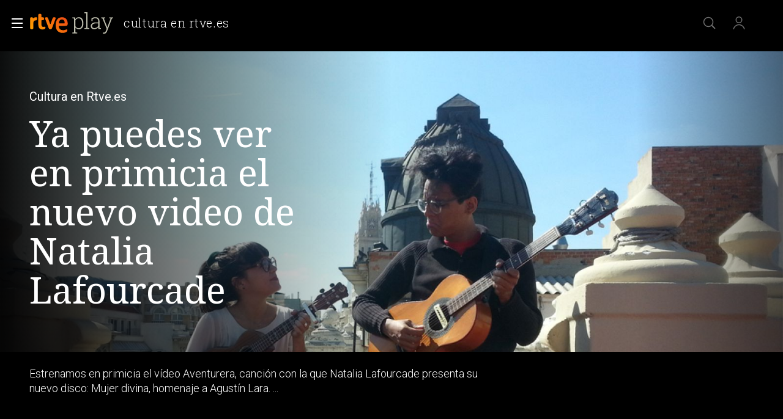

--- FILE ---
content_type: application/javascript; charset=UTF-8
request_url: https://dev.visualwebsiteoptimizer.com/j.php?a=864486&u=https%3A%2F%2Fwww.rtve.es%2Fplay%2Fvideos%2Fcultura-en-rtvees%2Fnatalia-lafourcade-aventurera%2F1941330%2F&vn=2.1&x=true
body_size: 12283
content:
(function(){function _vwo_err(e){function gE(e,a){return"https://dev.visualwebsiteoptimizer.com/ee.gif?a=864486&s=j.php&_cu="+encodeURIComponent(window.location.href)+"&e="+encodeURIComponent(e&&e.message&&e.message.substring(0,1e3)+"&vn=")+(e&&e.code?"&code="+e.code:"")+(e&&e.type?"&type="+e.type:"")+(e&&e.status?"&status="+e.status:"")+(a||"")}var vwo_e=gE(e);try{typeof navigator.sendBeacon==="function"?navigator.sendBeacon(vwo_e):(new Image).src=vwo_e}catch(err){}}try{var extE=0,prevMode=false;window._VWO_Jphp_StartTime = (window.performance && typeof window.performance.now === 'function' ? window.performance.now() : new Date().getTime());;;(function(){window._VWO=window._VWO||{};var aC=window._vwo_code;if(typeof aC==='undefined'){window._vwo_mt='dupCode';return;}if(window._VWO.sCL){window._vwo_mt='dupCode';window._VWO.sCDD=true;try{if(aC){clearTimeout(window._vwo_settings_timer);var h=document.querySelectorAll('#_vis_opt_path_hides');var x=h[h.length>1?1:0];x&&x.remove();}}catch(e){}return;}window._VWO.sCL=true;;window._vwo_mt="live";var localPreviewObject={};var previewKey="_vis_preview_"+864486;var wL=window.location;;try{localPreviewObject[previewKey]=window.localStorage.getItem(previewKey);JSON.parse(localPreviewObject[previewKey])}catch(e){localPreviewObject[previewKey]=""}try{window._vwo_tm="";var getMode=function(e){var n;if(window.name.indexOf(e)>-1){n=window.name}else{n=wL.search.match("_vwo_m=([^&]*)");n=n&&atob(decodeURIComponent(n[1]))}return n&&JSON.parse(n)};var ccMode=getMode("_vwo_cc");if(window.name.indexOf("_vis_heatmap")>-1||window.name.indexOf("_vis_editor")>-1||ccMode||window.name.indexOf("_vis_preview")>-1){try{if(ccMode){window._vwo_mt=decodeURIComponent(wL.search.match("_vwo_m=([^&]*)")[1])}else if(window.name&&JSON.parse(window.name)){window._vwo_mt=window.name}}catch(e){if(window._vwo_tm)window._vwo_mt=window._vwo_tm}}else if(window._vwo_tm.length){window._vwo_mt=window._vwo_tm}else if(location.href.indexOf("_vis_opt_preview_combination")!==-1&&location.href.indexOf("_vis_test_id")!==-1){window._vwo_mt="sharedPreview"}else if(localPreviewObject[previewKey]){window._vwo_mt=JSON.stringify(localPreviewObject)}if(window._vwo_mt!=="live"){;if(typeof extE!=="undefined"){extE=1}if(!getMode("_vwo_cc")){(function(){var cParam='';try{if(window.VWO&&window.VWO.appliedCampaigns){var campaigns=window.VWO.appliedCampaigns;for(var cId in campaigns){if(campaigns.hasOwnProperty(cId)){var v=campaigns[cId].v;if(cId&&v){cParam='&c='+cId+'-'+v+'-1';break;}}}}}catch(e){}var prevMode=false;_vwo_code.load('https://dev.visualwebsiteoptimizer.com/j.php?mode='+encodeURIComponent(window._vwo_mt)+'&a=864486&f=1&u='+encodeURIComponent(window._vis_opt_url||document.URL)+'&eventArch=true'+'&x=true'+cParam,{sL:window._vwo_code.sL});if(window._vwo_code.sL){prevMode=true;}})();}else{(function(){window._vwo_code&&window._vwo_code.finish();_vwo_ccc={u:"/j.php?a=864486&u=https%3A%2F%2Fwww.rtve.es%2Fplay%2Fvideos%2Fcultura-en-rtvees%2Fnatalia-lafourcade-aventurera%2F1941330%2F&vn=2.1&x=true"};var s=document.createElement("script");s.src="https://app.vwo.com/visitor-behavior-analysis/dist/codechecker/cc.min.js?r="+Math.random();document.head.appendChild(s)})()}}}catch(e){var vwo_e=new Image;vwo_e.src="https://dev.visualwebsiteoptimizer.com/ee.gif?s=mode_det&e="+encodeURIComponent(e&&e.stack&&e.stack.substring(0,1e3)+"&vn=");aC&&window._vwo_code.finish()}})();
;;window._vwo_cookieDomain="rtve.es";;;;_vwo_surveyAssetsBaseUrl="https://cdn.visualwebsiteoptimizer.com/";;if(prevMode){return}if(window._vwo_mt === "live"){window.VWO=window.VWO||[];window._vwo_acc_id=864486;window.VWO._=window.VWO._||{};;;window.VWO.visUuid="DF10D62CC47E9EC9C8693D80D7CCC1BEE|8e44ba85ef27724fabf5373d018473eb";
;_vwo_code.sT=_vwo_code.finished();(function(c,a,e,d,b,z,g,sT){if(window.VWO._&&window.VWO._.isBot)return;const cookiePrefix=window._vwoCc&&window._vwoCc.cookiePrefix||"";const useLocalStorage=sT==="ls";const cookieName=cookiePrefix+"_vwo_uuid_v2";const escapedCookieName=cookieName.replace(/([.*+?^${}()|[\]\\])/g,"\\$1");const cookieDomain=g;function getValue(){if(useLocalStorage){return localStorage.getItem(cookieName)}else{const regex=new RegExp("(^|;\\s*)"+escapedCookieName+"=([^;]*)");const match=e.cookie.match(regex);return match?decodeURIComponent(match[2]):null}}function setValue(value,days){if(useLocalStorage){localStorage.setItem(cookieName,value)}else{e.cookie=cookieName+"="+value+"; expires="+new Date(864e5*days+ +new Date).toGMTString()+"; domain="+cookieDomain+"; path=/"}}let existingValue=null;if(sT){const cookieRegex=new RegExp("(^|;\\s*)"+escapedCookieName+"=([^;]*)");const cookieMatch=e.cookie.match(cookieRegex);const cookieValue=cookieMatch?decodeURIComponent(cookieMatch[2]):null;const lsValue=localStorage.getItem(cookieName);if(useLocalStorage){if(lsValue){existingValue=lsValue;if(cookieValue){e.cookie=cookieName+"=; expires=Thu, 01 Jan 1970 00:00:01 GMT; domain="+cookieDomain+"; path=/"}}else if(cookieValue){localStorage.setItem(cookieName,cookieValue);e.cookie=cookieName+"=; expires=Thu, 01 Jan 1970 00:00:01 GMT; domain="+cookieDomain+"; path=/";existingValue=cookieValue}}else{if(cookieValue){existingValue=cookieValue;if(lsValue){localStorage.removeItem(cookieName)}}else if(lsValue){e.cookie=cookieName+"="+lsValue+"; expires="+new Date(864e5*366+ +new Date).toGMTString()+"; domain="+cookieDomain+"; path=/";localStorage.removeItem(cookieName);existingValue=lsValue}}a=existingValue||a}else{const regex=new RegExp("(^|;\\s*)"+escapedCookieName+"=([^;]*)");const match=e.cookie.match(regex);a=match?decodeURIComponent(match[2]):a}-1==e.cookie.indexOf("_vis_opt_out")&&-1==d.location.href.indexOf("vwo_opt_out=1")&&(window.VWO.visUuid=a),a=a.split("|"),b=new Image,g=window._vis_opt_domain||c||d.location.hostname.replace(/^www\./,""),b.src="https://dev.visualwebsiteoptimizer.com/eu01/v.gif?cd="+(window._vis_opt_cookieDays||0)+"&a=864486&d="+encodeURIComponent(d.location.hostname.replace(/^www\./,"") || c)+"&u="+a[0]+"&h="+a[1]+"&t="+z,d.vwo_iehack_queue=[b],setValue(a.join("|"),366)})("rtve.es",window.VWO.visUuid,document,window,0,_vwo_code.sT,"rtve.es","false"||null);
;clearTimeout(window._vwo_settings_timer);window._vwo_settings_timer=null;;;;;var vwoCode=window._vwo_code;if(vwoCode.filterConfig&&vwoCode.filterConfig.filterTime==="balanced"){vwoCode.removeLoaderAndOverlay()}var vwo_CIF=false;var UAP=false;;;var _vwo_style=document.getElementById('_vis_opt_path_hides'),_vwo_css=(vwoCode.hide_element_style?vwoCode.hide_element_style():'{opacity:0 !important;filter:alpha(opacity=0) !important;background:none !important;transition:none !important;}')+':root {--vwo-el-opacity:0 !important;--vwo-el-filter:alpha(opacity=0) !important;--vwo-el-bg:none !important;--vwo-el-ts:none !important;}',_vwo_text=window._vwo_code.sL ? '' : "" + _vwo_css;if (_vwo_style) { var e = _vwo_style.classList.contains("_vis_hide_layer") && _vwo_style; if (UAP && !UAP() && vwo_CIF && !vwo_CIF()) { e ? e.parentNode.removeChild(e) : _vwo_style.parentNode.removeChild(_vwo_style) } else { if (e) { var t = _vwo_style = document.createElement("style"), o = document.getElementsByTagName("head")[0], s = document.querySelector("#vwoCode"); t.setAttribute("id", "_vis_opt_path_hides"), s && t.setAttribute("nonce", s.nonce), t.setAttribute("type", "text/css"), o.appendChild(t) } if (_vwo_style.styleSheet) _vwo_style.styleSheet.cssText = _vwo_text; else { var l = document.createTextNode(_vwo_text); _vwo_style.appendChild(l) } e ? e.parentNode.removeChild(e) : _vwo_style.removeChild(_vwo_style.childNodes[0])}};window.VWO.ssMeta = { enabled: 0, noSS: 0 };;;VWO._=VWO._||{};window._vwo_clicks=false;VWO._.allSettings=(function(){return{dataStore:{campaigns:{61:{"exclude_url":"","id":61,"name":"Click en Registro Report","sections":{"1":{"triggers":[],"path":"","variations":[]}},"pc_traffic":100,"urlRegex":".*","type":"INSIGHTS_METRIC","globalCode":[],"manual":false,"comb_n":[],"version":2,"ep":1751572204000,"clickmap":0,"stag":0,"metrics":[{"id":1,"type":"m","metricId":1591970}],"ibe":1,"mt":{"1":"15815132"},"triggers":[15815129],"cEV":1,"multiple_domains":0,"goals":{"1":{"identifier":"vwo_dom_click","url":".boton, #gigya-login-form > div:nth-child(2) > div:nth-child(2) > div:nth-child(11) > input:nth-child(1)","type":"CUSTOM_GOAL","mca":false}},"combs":[],"status":"RUNNING","ss":null,"segment_code":"true"}, 25:{"exclude_url":"","forms":["form[id='gigya-register-form']"],"name":"Crear nueva cuenta","segment_code":"true","pc_traffic":100,"urlRegex":"^https\\:\\\/\\\/rtve\\.es.*$","type":"ANALYZE_FORM","globalCode":[],"manual":false,"comb_n":{"1":"website"},"version":2,"ep":1727857940000,"clickmap":0,"stag":0,"metrics":[],"ibe":1,"mt":[],"triggers":[8541074],"id":25,"multiple_domains":0,"goals":{"1":{"excludeUrl":"","urlRegex":"^.*$","type":"ENGAGEMENT","mca":false,"pUrl":"^.*$"}},"combs":{"1":1},"sections":{"1":{"triggers":[],"path":"","variations":{"1":[]}}},"status":"RUNNING","ss":null}, 33:{"exclude_url":"","id":33,"name":"Click verificar código","sections":{"1":{"triggers":[],"path":"","variations":[]}},"pc_traffic":100,"urlRegex":"^https\\:\\\/\\\/rtve\\.es.*$","type":"TRACK","globalCode":[],"manual":false,"comb_n":{"1":"Website"},"version":1,"ep":1729067453000,"clickmap":0,"metrics":[{"id":12,"type":"g","metricId":0}],"ibe":1,"stag":0,"mt":{"12":"8834562"},"triggers":[8834559],"multiple_domains":0,"goals":{"12":{"url":"#gigya-otp-update-form > div:nth-child(3) > div.gigya-composite-control.gigya-composite-control-submit > input","type":"CLICK_ELEMENT","mca":false,"pExcludeUrl":"","pUrl":"^https\\:\\\/\\\/rtve\\.es.*$"}},"combs":{"1":1},"status":"RUNNING","ss":null,"segment_code":"true"}, 26:{"exclude_url":"","id":26,"name":"Inicio sesión","sections":{"1":{"triggers":[],"path":"","variations":[]}},"pc_traffic":100,"urlRegex":"^https\\:\\\/\\\/rtve\\.es.*$","type":"TRACK","globalCode":[],"manual":false,"comb_n":{"1":"Website"},"version":1,"ep":1729066547000,"clickmap":0,"metrics":[{"id":6,"type":"g","metricId":0}],"ibe":1,"stag":0,"mt":{"6":"8834235"},"triggers":[8834232],"multiple_domains":0,"goals":{"6":{"url":"#gigya-login-form > div.gigya-layout-row.with-divider > div.gigya-layout-cell.responsive.with-site-login > div.gigya-composite-control.gigya-composite-control-submit > input","type":"CLICK_ELEMENT","mca":false,"pExcludeUrl":"","pUrl":"^https\\:\\\/\\\/rtve\\.es.*$"}},"combs":{"1":1},"status":"RUNNING","ss":null,"segment_code":"true"}, 27:{"exclude_url":"","id":27,"name":"Crear cuenta","sections":{"1":{"triggers":[],"path":"","variations":[]}},"pc_traffic":100,"urlRegex":"^https\\:\\\/\\\/rtve\\.es.*$","type":"TRACK","globalCode":[],"manual":false,"stag":0,"comb_n":{"1":"Website"},"version":1,"ep":1729066630000,"clickmap":0,"mt":{"7":"17693118"},"metrics":[{"id":7,"type":"g","metricId":0}],"ibe":1,"funnel":[{"exclude_url":"","id":32,"name":"crear cuenta facebook","sections":{"1":{"path":"","variations":[]}},"pc_traffic":100,"urlRegex":".*","type":"FUNNEL","globalCode":[],"manual":false,"comb_n":{"1":"Website"},"version":1,"ep":1729067300000,"clickmap":0,"v":2,"ibe":1,"triggers":["8834487"],"goals":[{"type":"CLICK_ELEMENT","id":7},{"type":"CLICK_ELEMENT","id":8},{"type":"CLICK_ELEMENT","id":9}],"multiple_domains":0,"status":"RUNNING","combs":{"1":1},"isSpaRevertFeatureEnabled":true,"ss":null,"segment_code":"true"}],"triggers":[8834313],"cEV":1,"multiple_domains":0,"goals":{"7":{"url":"#gigya-login-form > div.gigya-layout-row.with-divider > div.gigya-layout-cell.responsive.with-site-login > a","type":"CLICK_ELEMENT","mca":false,"pExcludeUrl":"","pUrl":"^https\\:\\\/\\\/rtve\\.es.*$"}},"combs":{"1":1},"status":"RUNNING","ss":null,"segment_code":"true"}, 28:{"exclude_url":"","id":28,"name":"Click crear cuenta red social","sections":{"1":{"triggers":[],"path":"","variations":[]}},"pc_traffic":100,"urlRegex":"^https\\:\\\/\\\/rtve\\.es.*$","type":"TRACK","globalCode":[],"manual":false,"stag":0,"comb_n":{"1":"Website"},"version":1,"ep":1729066728000,"clickmap":0,"mt":{"8":"17693121"},"metrics":[{"id":8,"type":"g","metricId":0}],"ibe":1,"funnel":[{"exclude_url":"","id":32,"name":"crear cuenta facebook","sections":{"1":{"path":"","variations":[]}},"pc_traffic":100,"urlRegex":".*","type":"FUNNEL","globalCode":[],"manual":false,"comb_n":{"1":"Website"},"version":1,"ep":1729067300000,"clickmap":0,"v":2,"ibe":1,"triggers":["8834487"],"goals":[{"type":"CLICK_ELEMENT","id":7},{"type":"CLICK_ELEMENT","id":8},{"type":"CLICK_ELEMENT","id":9}],"multiple_domains":0,"status":"RUNNING","combs":{"1":1},"isSpaRevertFeatureEnabled":true,"ss":null,"segment_code":"true"}],"triggers":[8834331],"cEV":1,"multiple_domains":0,"goals":{"8":{"url":"#register-site-login > div:nth-child(1) > button","type":"CLICK_ELEMENT","mca":false,"pExcludeUrl":"","pUrl":"^https\\:\\\/\\\/rtve\\.es.*$"}},"combs":{"1":1},"status":"RUNNING","ss":null,"segment_code":"true"}, 29:{"exclude_url":"","id":29,"name":"Crear cuenta facebook","sections":{"1":{"triggers":[],"path":"","variations":[]}},"pc_traffic":100,"urlRegex":"^https\\:\\\/\\\/rtve\\.es.*$","type":"TRACK","globalCode":[],"manual":false,"stag":0,"comb_n":{"1":"Website"},"version":1,"ep":1729066830000,"clickmap":0,"mt":{"9":"17693124"},"metrics":[{"id":9,"type":"g","metricId":0}],"ibe":1,"funnel":[{"exclude_url":"","id":32,"name":"crear cuenta facebook","sections":{"1":{"path":"","variations":[]}},"pc_traffic":100,"urlRegex":".*","type":"FUNNEL","globalCode":[],"manual":false,"comb_n":{"1":"Website"},"version":1,"ep":1729067300000,"clickmap":0,"v":2,"ibe":1,"triggers":["8834487"],"goals":[{"type":"CLICK_ELEMENT","id":7},{"type":"CLICK_ELEMENT","id":8},{"type":"CLICK_ELEMENT","id":9}],"multiple_domains":0,"status":"RUNNING","combs":{"1":1},"isSpaRevertFeatureEnabled":true,"ss":null,"segment_code":"true"}],"triggers":[8834361],"cEV":1,"multiple_domains":0,"goals":{"9":{"url":"#Facebook_btn > div","type":"CLICK_ELEMENT","mca":false,"pExcludeUrl":"","pUrl":"^https\\:\\\/\\\/rtve\\.es\\\/?(?:[\\?#].*)?$"}},"combs":{"1":1},"status":"RUNNING","ss":null,"segment_code":"true"}, 30:{"exclude_url":"","id":30,"name":"Click crear cuenta Gmail","sections":{"1":{"triggers":[],"path":"","variations":[]}},"pc_traffic":100,"urlRegex":"^https\\:\\\/\\\/rtve\\.es.*$","type":"TRACK","globalCode":[],"manual":false,"comb_n":{"1":"Website"},"version":1,"ep":1729066898000,"clickmap":0,"metrics":[{"id":10,"type":"g","metricId":0}],"ibe":1,"stag":0,"mt":{"10":"8834385"},"triggers":[8834382],"multiple_domains":0,"goals":{"10":{"url":"#Google_btn > div","type":"CLICK_ELEMENT","mca":false,"pExcludeUrl":"","pUrl":"^https\\:\\\/\\\/rtve\\.es.*$"}},"combs":{"1":1},"status":"RUNNING","ss":null,"segment_code":"true"}, 71:{"exclude_url":"","id":71,"name":"Prueba acceso login\/registro (crear cuenta)","sections":{"1":{"triggers":[],"globalWidgetSnippetIds":{"1":[]},"path":"","variations":{"1":[]}}},"pc_traffic":100,"urlRegex":".*","type":"INSIGHTS_FUNNEL","globalCode":[],"manual":false,"comb_n":{"1":"website"},"version":4,"ep":1752141967000,"clickmap":0,"stag":0,"metrics":[{"id":1,"type":"g","metricId":0},{"id":2,"type":"g","metricId":0},{"id":3,"type":"g","metricId":0},{"id":4,"type":"g","metricId":0}],"ibe":1,"mt":{"4":"16038479","2":"16038473","1":"16038470","3":"16038476"},"triggers":[16038467],"cEV":1,"multiple_domains":0,"goals":{"4":{"identifier":"vwo_dom_click","url":"#gigya-otp-update-form > div:nth-child(3) > div.gigya-composite-control.gigya-composite-control-submit > input","type":"CUSTOM_GOAL","mca":true},"2":{"identifier":"vwo_dom_click","url":"CREAR UNA CUENTA NUEVA","type":"CUSTOM_GOAL","mca":true},"1":{"identifier":"vwo_dom_click","url":["open_users"],"type":"CUSTOM_GOAL","mca":true},"3":{"identifier":"vwo_dom_click","url":"#register-site-login > div.gigya-composite-control.gigya-composite-control-submit > input","type":"CUSTOM_GOAL","mca":true}},"combs":{"1":1},"status":"RUNNING","ss":null,"segment_code":"true"}, 2:{"exclude_url":"","id":2,"name":"Heatmap","segment_code":"true","pc_traffic":100,"main":true,"type":"ANALYZE_HEATMAP","globalCode":[],"manual":false,"comb_n":{"1":"website"},"version":2,"ep":1710928579000,"clickmap":0,"stag":0,"metrics":[],"ibe":1,"mt":[],"triggers":[6917146],"goals":{"1":{"excludeUrl":"","urlRegex":"^.*$","type":"ENGAGEMENT","mca":false,"pUrl":"^.*$"}},"multiple_domains":0,"sections":{"1":{"triggers":[],"variation_names":{"1":"website"},"path":"","variations":{"1":[]}}},"combs":{"1":1},"status":"RUNNING","urlRegex":"^.*$","ss":null}, 3:{"exclude_url":"","bl":"","name":"Recording","segment_code":"true","stag":0,"pc_traffic":100,"aK":1,"urlRegex":"^.*$","type":"ANALYZE_RECORDING","globalCode":[],"mt":[],"manual":false,"triggers":[18640580],"id":3,"comb_n":{"1":"website"},"version":2,"ep":1711362263000,"wl":"","cEV":1,"metrics":[],"ibe":1,"goals":{"1":{"excludeUrl":"","urlRegex":"^.*$","type":"ENGAGEMENT","mca":false,"pUrl":"^.*$"}},"clickmap":0,"sections":{"1":{"triggers":[],"globalWidgetSnippetIds":{"1":[]},"path":"","variations":{"1":[]}}},"multiple_domains":0,"ss":null,"combs":{"1":1},"status":"RUNNING","main":true,"cnv":{"fps":2,"res":480}}, 74:{"exclude_url":"","id":74,"name":"Prueba acceso login\/registro (login)","sections":{"1":{"triggers":[],"globalWidgetSnippetIds":{"1":[]},"path":"","variations":{"1":[]}}},"pc_traffic":100,"urlRegex":".*","type":"INSIGHTS_FUNNEL","globalCode":[],"manual":false,"comb_n":{"1":"website"},"version":6,"ep":1752143567000,"clickmap":0,"stag":0,"metrics":[{"id":1,"type":"g","metricId":0},{"id":2,"type":"g","metricId":0}],"ibe":1,"mt":{"1":"16038896","2":"16038899"},"triggers":[16038893],"cEV":1,"multiple_domains":0,"goals":{"1":{"identifier":"vwo_dom_click","url":["open_users"],"type":"CUSTOM_GOAL","mca":true},"2":{"identifier":"vwo_dom_click","url":"#gigya-login-form > div.gigya-layout-row.with-divider > div.gigya-layout-cell.responsive.with-site-login > div.gigya-composite-control.gigya-composite-control-submit > input","type":"CUSTOM_GOAL","mca":true}},"combs":{"1":1},"status":"RUNNING","ss":null,"segment_code":"true"}, 99:{"exclude_url":"","id":99,"name":"Prueba acceso login\/registro (RRSS) (Audiencia segmentada)","sections":{"1":{"triggers":[],"globalWidgetSnippetIds":{"1":[]},"path":"","variations":{"1":[]}}},"pc_traffic":100,"urlRegex":".*","type":"INSIGHTS_FUNNEL","globalCode":[],"manual":false,"comb_n":{"1":"website"},"version":10,"ep":1753698615000,"clickmap":0,"metrics":[{"id":1,"type":"g","metricId":0},{"id":2,"type":"g","metricId":0}],"ibe":1,"stag":0,"mt":{"1":"16709316","2":"16709319"},"triggers":[16709313],"multiple_domains":0,"goals":{"1":{"identifier":"vwo_dom_click","url":["open_users"],"type":"CUSTOM_GOAL","mca":true},"2":{"identifier":"vwo_dom_click","url":"#Facebook_btn > div, #Google_btn > div, #Twitter_btn > div, #Apple_btn > div","type":"CUSTOM_GOAL","mca":true}},"combs":{"1":1},"status":"RUNNING","ss":null,"segment_code":"(_vwo_s().f_b(_vwo_s().gC('UID')))"}, 98:{"exclude_url":"","id":98,"name":"Prueba acceso login\/registro (login) (Audiencia segmentada)","sections":{"1":{"triggers":[],"globalWidgetSnippetIds":{"1":[]},"path":"","variations":{"1":[]}}},"pc_traffic":100,"urlRegex":".*","type":"INSIGHTS_FUNNEL","globalCode":[],"manual":false,"comb_n":{"1":"website"},"version":8,"ep":1753697708000,"clickmap":0,"metrics":[{"id":1,"type":"g","metricId":0},{"id":2,"type":"g","metricId":0}],"ibe":1,"stag":0,"mt":{"1":"16709079","2":"16709082"},"triggers":[16709076],"multiple_domains":0,"goals":{"1":{"identifier":"vwo_dom_click","url":["open_users"],"type":"CUSTOM_GOAL","mca":true},"2":{"identifier":"vwo_dom_click","url":"#gigya-login-form > div.gigya-layout-row.with-divider > div.gigya-layout-cell.responsive.with-site-login > div.gigya-composite-control.gigya-composite-control-submit > input","type":"CUSTOM_GOAL","mca":true}},"combs":{"1":1},"status":"RUNNING","ss":null,"segment_code":"(_vwo_s().f_b(_vwo_s().gC('UID')))"}, 55:{"exclude_url":"","id":55,"name":"Click Episodios Valle Salvaje","sections":{"1":{"triggers":[],"path":"","variations":[]}},"pc_traffic":100,"urlRegex":"^https\\:\\\/\\\/rtve\\.es\\\/.*$","type":"TRACK","globalCode":[],"manual":false,"comb_n":{"1":"Website"},"version":1,"ep":1743506054000,"clickmap":0,"stag":0,"metrics":[{"id":15,"type":"g","metricId":0}],"ibe":1,"funnel":[{"exclude_url":"","id":58,"name":"New Funnel","sections":{"1":{"path":"","variations":[]}},"pc_traffic":100,"urlRegex":".*","type":"FUNNEL","globalCode":[],"manual":false,"comb_n":{"1":"Website"},"version":1,"ep":1743506270000,"clickmap":0,"v":1,"ibe":1,"triggers":["8834487"],"goals":[{"type":"SEPARATE_PAGE","id":16},{"type":"SEPARATE_PAGE","id":17},{"type":"CLICK_ELEMENT","id":15}],"multiple_domains":0,"status":"RUNNING","combs":{"1":1},"isSpaRevertFeatureEnabled":true,"ss":null,"segment_code":"true"}],"mt":{"15":"12819324"},"triggers":[12819060],"multiple_domains":0,"goals":{"15":{"url":"#topPage > div > div:nth-child(4) > section > nav > ul > li:nth-child(2) > a","type":"CLICK_ELEMENT","mca":false,"pExcludeUrl":"","pUrl":"^https\\:\\\/\\\/rtve\\.es\\\/play\\\/videos\\\/valle\\-salvaje\\\/?(?:[\\?#].*)?$"}},"combs":{"1":1},"status":"RUNNING","ss":null,"segment_code":"true"}, 56:{"exclude_url":"","id":56,"name":"Página RTVE Play","sections":{"1":{"triggers":[],"path":"","variations":[]}},"pc_traffic":100,"urlRegex":"^https\\:\\\/\\\/rtve\\.es\\\/.*$","type":"TRACK","globalCode":[],"manual":false,"comb_n":{"1":"Website"},"version":1,"ep":1743506207000,"clickmap":0,"stag":0,"metrics":[{"id":16,"type":"g","metricId":0}],"ibe":1,"funnel":[{"exclude_url":"","id":58,"name":"New Funnel","sections":{"1":{"path":"","variations":[]}},"pc_traffic":100,"urlRegex":".*","type":"FUNNEL","globalCode":[],"manual":false,"comb_n":{"1":"Website"},"version":1,"ep":1743506270000,"clickmap":0,"v":1,"ibe":1,"triggers":["8834487"],"goals":[{"type":"SEPARATE_PAGE","id":16},{"type":"SEPARATE_PAGE","id":17},{"type":"CLICK_ELEMENT","id":15}],"multiple_domains":0,"status":"RUNNING","combs":{"1":1},"isSpaRevertFeatureEnabled":true,"ss":null,"segment_code":"true"}],"mt":{"16":"12819318"},"triggers":[12819231],"multiple_domains":0,"goals":{"16":{"excludeUrl":"","urlRegex":"^https\\:\\\/\\\/rtve\\.es\\\/play\\\/?(?:[\\?#].*)?$","type":"SEPARATE_PAGE","mca":false,"pExcludeUrl":"","pUrl":""}},"combs":{"1":1},"status":"RUNNING","ss":null,"segment_code":"true"}, 57:{"exclude_url":"","id":57,"name":"Página Valle Salvaje","sections":{"1":{"triggers":[],"path":"","variations":[]}},"pc_traffic":100,"urlRegex":"^https\\:\\\/\\\/rtve\\.es\\\/.*$","type":"TRACK","globalCode":[],"manual":false,"comb_n":{"1":"Website"},"version":1,"ep":1743506239000,"clickmap":0,"stag":0,"metrics":[{"id":17,"type":"g","metricId":0}],"ibe":1,"funnel":[{"exclude_url":"","id":58,"name":"New Funnel","sections":{"1":{"path":"","variations":[]}},"pc_traffic":100,"urlRegex":".*","type":"FUNNEL","globalCode":[],"manual":false,"comb_n":{"1":"Website"},"version":1,"ep":1743506270000,"clickmap":0,"v":1,"ibe":1,"triggers":["8834487"],"goals":[{"type":"SEPARATE_PAGE","id":16},{"type":"SEPARATE_PAGE","id":17},{"type":"CLICK_ELEMENT","id":15}],"multiple_domains":0,"status":"RUNNING","combs":{"1":1},"isSpaRevertFeatureEnabled":true,"ss":null,"segment_code":"true"}],"mt":{"17":"12819321"},"triggers":[12819267],"multiple_domains":0,"goals":{"17":{"excludeUrl":"","urlRegex":"^https\\:\\\/\\\/rtve\\.es\\\/play\\\/videos\\\/valle\\-salvaje\\\/?(?:[\\?#].*)?$","type":"SEPARATE_PAGE","mca":false,"pExcludeUrl":"","pUrl":""}},"combs":{"1":1},"status":"RUNNING","ss":null,"segment_code":"true"}, 94:{"exclude_url":"","id":94,"name":"Flujo login\/registro (total interacción)","sections":{"1":{"triggers":[],"globalWidgetSnippetIds":{"1":[]},"path":"","variations":{"1":[]}}},"pc_traffic":100,"urlRegex":".*","type":"INSIGHTS_FUNNEL","globalCode":[],"manual":false,"comb_n":{"1":"website"},"version":16,"ep":1752754836000,"clickmap":0,"metrics":[{"id":1,"type":"g","metricId":0},{"id":2,"type":"g","metricId":0}],"ibe":1,"stag":0,"mt":{"1":"16709448","2":"16709451"},"triggers":[16709430],"multiple_domains":0,"goals":{"1":{"identifier":"vwo_dom_click","url":["open_users"],"type":"CUSTOM_GOAL","mca":true},"2":{"identifier":"vwo_dom_click","url":"#gigya-login-form > div.gigya-layout-row.with-divider > div.gigya-layout-cell.responsive.with-site-login > a, #gigya-login-form > div.gigya-layout-row.with-divider > div.gigya-layout-cell.responsive.with-site-login > div.gigya-composite-control.gigya-composite-control-submit > input","type":"CUSTOM_GOAL","mca":true}},"combs":{"1":1},"status":"RUNNING","ss":null,"segment_code":"(_vwo_s().f_b(_vwo_s().gC('UID')))"}, 81:{"exclude_url":"","id":81,"name":"Click verificar código 1 Report","sections":{"1":{"triggers":[],"path":"","variations":[]}},"pc_traffic":100,"urlRegex":".*","type":"INSIGHTS_METRIC","globalCode":[],"manual":false,"comb_n":[],"version":2,"ep":1752180989000,"clickmap":0,"stag":0,"metrics":[{"id":1,"type":"m","metricId":1606430}],"ibe":1,"mt":{"1":"16057298"},"triggers":[16057295],"cEV":1,"multiple_domains":0,"goals":{"1":{"identifier":"vwo_dom_click","url":"#gigya-otp-update-form > div:nth-of-type(3) > div:nth-of-type(1) > input:nth-of-type(1)","type":"CUSTOM_GOAL","mca":false}},"combs":[],"status":"RUNNING","ss":null,"segment_code":"true"}, 80:{"exclude_url":"","id":80,"name":"Click verificar código (By VWO Support) Report","sections":{"1":{"triggers":[],"path":"","variations":[]}},"pc_traffic":100,"urlRegex":".*","type":"INSIGHTS_METRIC","globalCode":[],"manual":false,"comb_n":[],"version":2,"ep":1752165643000,"clickmap":0,"stag":0,"metrics":[{"id":1,"type":"m","metricId":1605797}],"ibe":1,"mt":{"1":"16050308"},"triggers":[16050305],"cEV":1,"multiple_domains":0,"goals":{"1":{"identifier":"vwo_dom_click","url":["gigya-input-submit"],"type":"CUSTOM_GOAL","mca":false}},"combs":[],"status":"RUNNING","ss":null,"segment_code":"true"}, 68:{"exclude_url":"","id":68,"name":"Click verificar código Report","sections":{"1":{"triggers":[],"path":"","variations":[]}},"pc_traffic":100,"urlRegex":".*","type":"INSIGHTS_METRIC","globalCode":[],"manual":false,"comb_n":[],"version":2,"ep":1752068663000,"clickmap":0,"stag":0,"metrics":[{"id":1,"type":"m","metricId":1602230}],"ibe":1,"mt":{"1":"16008332"},"triggers":[16008329],"cEV":1,"multiple_domains":0,"goals":{"1":{"identifier":"vwo_dom_click","url":"VERIFICAR","type":"CUSTOM_GOAL","mca":false}},"combs":[],"status":"RUNNING","ss":null,"segment_code":"true"}, 64:{"exclude_url":"","id":64,"name":"Embudo crear cuenta (verificar = path)","sections":{"1":{"triggers":[],"globalWidgetSnippetIds":{"1":[]},"path":"","variations":{"1":[]}}},"pc_traffic":100,"urlRegex":".*","type":"INSIGHTS_FUNNEL","globalCode":[],"manual":false,"comb_n":{"1":"website"},"version":2,"ep":1751974735000,"clickmap":0,"stag":0,"metrics":[{"id":1,"type":"g","metricId":0},{"id":2,"type":"g","metricId":0},{"id":3,"type":"g","metricId":0},{"id":4,"type":"g","metricId":0}],"ibe":1,"mt":{"4":"16708365","2":"16708359","1":"16708356","3":"16708362"},"triggers":[15962054],"cEV":1,"multiple_domains":0,"goals":{"4":{"identifier":"vwo_dom_click","url":"#gigya-otp-update-form > div:nth-child(3) > div.gigya-composite-control.gigya-composite-control-submit > input","type":"CUSTOM_GOAL","mca":true},"2":{"identifier":"vwo_dom_click","url":["btn-register"],"type":"CUSTOM_GOAL","mca":true},"1":{"identifier":"vwo_dom_click","url":["icon.progressBar.play"],"type":"CUSTOM_GOAL","mca":true},"3":{"identifier":"vwo_dom_click","url":"#register-site-login > div.gigya-composite-control.gigya-composite-control-submit > input","type":"CUSTOM_GOAL","mca":true}},"combs":{"1":1},"status":"RUNNING","ss":null,"segment_code":"true"}, 62:{"exclude_url":"","id":62,"name":"click crear cuenta - video Report","sections":{"1":{"triggers":[],"path":"","variations":[]}},"pc_traffic":100,"urlRegex":".*","type":"INSIGHTS_METRIC","globalCode":[],"manual":false,"comb_n":[],"version":2,"ep":1751973208000,"clickmap":0,"stag":0,"metrics":[{"id":1,"type":"m","metricId":1598585}],"ibe":1,"mt":{"1":"15961067"},"triggers":[15961064],"cEV":1,"multiple_domains":0,"goals":{"1":{"identifier":"vwo_dom_click","url":"#popupLoginAdvice > ul > li:nth-child(2)","type":"CUSTOM_GOAL","mca":false}},"combs":[],"status":"RUNNING","ss":null,"segment_code":"true"}, 47:{"exclude_url":"","id":47,"name":"Click inicio de sesión Report","sections":{"1":{"triggers":[],"path":"","variations":[]}},"pc_traffic":100,"urlRegex":".*","type":"INSIGHTS_METRIC","globalCode":[],"manual":false,"comb_n":[],"version":2,"ep":1741083634000,"clickmap":0,"metrics":[{"id":1,"type":"m","metricId":1300483}],"ibe":1,"stag":0,"mt":{"1":"11888749"},"triggers":[11888746],"multiple_domains":0,"goals":{"1":{"identifier":"vwo_dom_click","url":"#open_users > a","type":"CUSTOM_GOAL","mca":false}},"combs":[],"status":"RUNNING","ss":null,"segment_code":"true"}},changeSets:{},plugins:{"ACCTZ":"GMT","UA":{"dt":"spider","br":"Other","de":"Other","ps":"desktop:false:Mac OS X:10.15.7:ClaudeBot:1:Spider","os":"MacOS"},"DACDNCONFIG":{"CINSTJS":false,"CRECJS":false,"aSM":true,"eNC":false,"DT":{"SEGMENTCODE":"function(){ return _vwo_s().f_e(_vwo_s().dt(),'mobile') };","DELAYAFTERTRIGGER":1000,"DEVICE":"mobile","TC":"function(){ return _vwo_t.cm('eO','js',VWO._.dtc.ctId); };"},"BSECJ":false,"DONT_IOS":false,"CJ":false,"CKLV":false,"DNDOFST":1000,"jsConfig":{"earc":1,"ivocpa":false,"iche":1,"ge":1,"vqe":false,"se":1,"m360":1,"ast":0,"recData360Enabled":1,"ele":1},"SST":false,"debugEvt":false,"DLRE":false,"IAF":false,"SD":false,"SPA":true,"RDBG":false,"SCC":"{\"cache\":0}","CSHS":false,"AST":false,"SPAR":false,"FB":false,"UCP":false,"PRTHD":false},"LIBINFO":{"EVAD":{"HASH":"","LIB_SUFFIX":""},"HEATMAP_HELPER":{"HASH":"c5d6deded200bc44b99989eeb81688a4br"},"SURVEY":{"HASH":"26c3d4886040fa9c2a9d64ea634f2facbr"},"TRACK":{"HASH":"13868f8d526ad3d74df131c9d3ab264bbr","LIB_SUFFIX":""},"OPA":{"PATH":"\/4.0","HASH":"47280cdd59145596dbd65a7c3edabdc2br"},"WORKER":{"HASH":"70faafffa0475802f5ee03ca5ff74179br"},"SURVEY_HTML":{"HASH":"9e434dd4255da1c47c8475dbe2dcce30br"},"SURVEY_DEBUG_EVENTS":{"HASH":"070e0146fac2addb72df1f8a77c73552br"},"DEBUGGER_UI":{"HASH":"ac2f1194867fde41993ef74a1081ed6bbr"}},"IP":"3.149.246.162","GEO":{"vn":"geoip2","r":"OH","rn":"Ohio","cn":"United States","conC":"NA","cc":"US","c":"Columbus","cEU":""},"PIICONFIG":false},vwoData:{"gC":null},crossDomain:{},integrations:{},events:{"vwo_repeatedScrolled":{},"vwo_tabOut":{},"vwo_tabIn":{},"vistaPopupRegistroPrueba":{},"clickBuscador":{},"vwo_copy":{},"vwo_quickBack":{},"vwo_cursorThrashed":{},"vwo_errorOnPage":{},"vwo_surveyAttempted":{},"vwo_surveyExtraData":{},"vwo_surveyQuestionAttempted":{},"vwo_surveyClosed":{},"vwo_orientationChanged":{},"vwo_appGoesInBackground":{},"vwo_zoom":{},"vwo_fling":{},"vwo_scroll":{},"vwo_doubleTap":{},"vwo_appNotResponding":{},"vwo_surveyDisplayed":{},"vwo_log":{},"vwo_survey_submit":{},"vwo_sdkDebug":{},"vwo_survey_questionShown":{},"vwo_survey_questionAttempted":{},"vwo_surveyQuestionSubmitted":{},"vwo_survey_close":{},"vwo_surveyCompleted":{},"vwo_customConversion":{},"vwo_customTrigger":{},"vwo_leaveIntent":{},"vwo_conversion":{},"vwo_appLaunched":{},"vwo_survey_display":{},"vwo_sdkUsageStats":{},"vwo_performance":{},"vwo_mouseout":{},"vwo_selection":{},"vwo_pageRefreshed":{},"vwo_recommendation_block_shown":{},"vwo_surveyQuestionDisplayed":{},"vwo_pageUnload":{},"vwo_appTerminated":{},"vwo_appComesInForeground":{},"vwo_networkChanged":{},"vwo_autoCapture":{},"vwo_longPress":{},"vwo_singleTap":{},"vwo_appCrashed":{},"vwo_page_session_count":{},"vwo_vA":{},"vwo_survey_reachedThankyou":{},"vwo_survey_complete":{},"vwo_survey_attempt":{},"vwo_revenue":{},"vwo_debugLogs":{},"vwo_dom_click":{"nS":["target.innerText","target"]},"vwo_trackGoalVisited":{},"vwo_newSessionCreated":{},"vwo_syncVisitorProp":{},"vwo_dom_submit":{},"vwo_analyzeHeatmap":{},"vwo_analyzeRecording":{},"vwo_analyzeForm":{},"vwo_pageView":{},"vwo_sessionSync":{},"vwo_timer":{"nS":["timeSpent"]},"vwo_variationShown":{},"vwo_dom_scroll":{"nS":["pxBottom","bottom","top","pxTop"]},"vwo_survey_surveyCompleted":{},"vwo_screenViewed":{},"vwo_dom_hover":{},"vwo_goalVisit":{"nS":["expId"]},"vwo_fmeSdkInit":{},"vwo_rC":{},"vwo_repeatedHovered":{}},visitorProps:{"vwo_domain":{},"vwo_email":{}},uuid:"DF10D62CC47E9EC9C8693D80D7CCC1BEE",syV:{},syE:{},cSE:{},CIF:false,syncEvent:"sessionCreated",syncAttr:"sessionCreated"},sCIds:{},oCids:["61","25","33","26","27","28","29","30","71","2","3","74","99","98","55","56","57","94","81","80","68","64","62","47"],triggers:{"8834385":{"cnds":[{"id":1000,"event":"vwo_dom_click","filters":[["event.target","sel","#Google_btn > div"]]}],"dslv":2},"5":{"cnds":[{"event":"vwo_postInit","id":101}]},"12819231":{"cnds":["a",{"event":"vwo__activated","id":3,"filters":[["event.id","eq","56"]]},{"event":"vwo_notRedirecting","id":4,"filters":[]},{"event":"vwo_visibilityTriggered","id":5,"filters":[]},{"id":1000,"event":"vwo_pageView","filters":[]}],"dslv":2},"6917146":{"cnds":["a",{"event":"vwo__activated","id":3,"filters":[["event.id","eq","2"]]},{"event":"vwo_notRedirecting","id":4,"filters":[]},{"event":"vwo_visibilityTriggered","id":5,"filters":[]},{"id":1000,"event":"vwo_pageView","filters":[]}],"dslv":2},"11":{"cnds":[{"event":"vwo_dynDataFetched","id":105,"filters":[["event.state","eq",1]]}]},"2":{"cnds":[{"event":"vwo_variationShown","id":100}]},"8834562":{"cnds":[{"id":1000,"event":"vwo_dom_click","filters":[["event.target","sel","#gigya-otp-update-form > div:nth-child(3) > div.gigya-composite-control.gigya-composite-control-submit > input"]]}],"dslv":2},"15962054":{"cnds":["a",{"event":"vwo__activated","id":3,"filters":[["event.id","eq","64"]]},{"event":"vwo_notRedirecting","id":4,"filters":[]},{"event":"vwo_visibilityTriggered","id":5,"filters":[]},{"id":1000,"event":"vwo_pageView","filters":[]}],"dslv":2},"9":{"cnds":[{"event":"vwo_groupCampTriggered","id":105}]},"8":{"cnds":[{"event":"vwo_pageView","id":102}]},"11888749":{"cnds":[{"id":1000,"event":"vwo_dom_click","filters":[["event.target","sel","#open_users > a"]]}],"dslv":2},"16708356":{"cnds":[{"id":1000,"event":"vwo_dom_click","filters":[["event.target","sel",".icon.progressBar.play"]]}],"dslv":2},"16708359":{"cnds":[{"id":1000,"event":"vwo_dom_click","filters":[["event.target","sel","#btn-register"]]}],"dslv":2},"16708362":{"cnds":[{"id":1000,"event":"vwo_dom_click","filters":[["event.target","sel","#register-site-login > div.gigya-composite-control.gigya-composite-control-submit > input"]]}],"dslv":2},"8834331":{"cnds":["a",{"event":"vwo__activated","id":3,"filters":[["event.id","eq","28"]]},{"event":"vwo_notRedirecting","id":4,"filters":[]},{"event":"vwo_visibilityTriggered","id":5,"filters":[]},{"id":1000,"event":"vwo_pageView","filters":[]}],"dslv":2},"12819060":{"cnds":["a",{"event":"vwo__activated","id":3,"filters":[["event.id","eq","55"]]},{"event":"vwo_notRedirecting","id":4,"filters":[]},{"event":"vwo_visibilityTriggered","id":5,"filters":[]},{"id":1000,"event":"vwo_pageView","filters":[]}],"dslv":2},"18640580":{"cnds":["a",{"event":"vwo__activated","id":3,"filters":[["event.id","eq","3"]]},{"event":"vwo_notRedirecting","id":4,"filters":[]},{"event":"vwo_visibilityTriggered","id":5,"filters":[]},{"id":1000,"event":"vwo_pageView","filters":[]}],"dslv":2},"17693121":{"cnds":[{"id":1000,"event":"vwo_dom_click","filters":[["event.target","sel","#register-site-login > div:nth-child(1) > button"]]}],"dslv":2},"16050305":{"cnds":["a",{"event":"vwo__activated","id":3,"filters":[["event.id","eq","80"]]},{"event":"vwo_notRedirecting","id":4,"filters":[]},{"event":"vwo_visibilityTriggered","id":5,"filters":[]},{"id":1000,"event":"vwo_pageView","filters":[]}],"dslv":2},"12819318":{"cnds":["o",{"id":1000,"event":"vwo_pageView","filters":[["page.url","urlReg","^https\\:\\\/\\\/rtve\\.es\\\/play\\\/?(?:[\\?#].*)?$"]]},{"id":1001,"event":"vwo_goalVisit","filters":[["page.url","urlReg","^https\\:\\\/\\\/rtve\\.es\\\/play\\\/?(?:[\\?#].*)?$"],["event.expId","eq",56]]}],"dslv":2},"16709076":{"cnds":["a",{"event":"vwo__activated","id":3,"filters":[["event.id","eq","98"]]},{"event":"vwo_notRedirecting","id":4,"filters":[]},{"event":"vwo_visibilityTriggered","id":5,"filters":[]},{"id":1000,"event":"vwo_pageView","filters":[["storage.cookies.UID","bl",null]]}],"dslv":2},"16050308":{"cnds":[{"id":1000,"event":"vwo_dom_click","filters":[["event.target","sel",".gigya-input-submit"]]}],"dslv":2},"16709079":{"cnds":[{"id":1000,"event":"vwo_dom_click","filters":[["event.target","sel","#open_users"]]}],"dslv":2},"16709082":{"cnds":[{"id":1000,"event":"vwo_dom_click","filters":[["event.target","sel","#gigya-login-form > div.gigya-layout-row.with-divider > div.gigya-layout-cell.responsive.with-site-login > div.gigya-composite-control.gigya-composite-control-submit > input"]]}],"dslv":2},"16708365":{"cnds":[{"id":1000,"event":"vwo_dom_click","filters":[["event.target","sel","#gigya-otp-update-form > div:nth-child(3) > div.gigya-composite-control.gigya-composite-control-submit > input"]]}],"dslv":2},"16038467":{"cnds":["a",{"event":"vwo__activated","id":3,"filters":[["event.id","eq","71"]]},{"event":"vwo_notRedirecting","id":4,"filters":[]},{"event":"vwo_visibilityTriggered","id":5,"filters":[]},{"id":1000,"event":"vwo_pageView","filters":[]}],"dslv":2},"75":{"cnds":[{"event":"vwo_urlChange","id":99}]},"16709430":{"cnds":["a",{"event":"vwo__activated","id":3,"filters":[["event.id","eq","94"]]},{"event":"vwo_notRedirecting","id":4,"filters":[]},{"event":"vwo_visibilityTriggered","id":5,"filters":[]},{"id":1000,"event":"vwo_pageView","filters":[["storage.cookies.UID","bl",null]]}],"dslv":2},"8834232":{"cnds":["a",{"event":"vwo__activated","id":3,"filters":[["event.id","eq","26"]]},{"event":"vwo_notRedirecting","id":4,"filters":[]},{"event":"vwo_visibilityTriggered","id":5,"filters":[]},{"id":1000,"event":"vwo_pageView","filters":[]}],"dslv":2},"15961067":{"cnds":[{"id":1000,"event":"vwo_dom_click","filters":[["event.target","sel","#popupLoginAdvice > ul > li:nth-child(2)"],["page.url","pgc","2518757"]]}],"dslv":2},"16038470":{"cnds":[{"id":1000,"event":"vwo_dom_click","filters":[["event.target","sel","#open_users"]]}],"dslv":2},"8834235":{"cnds":[{"id":1000,"event":"vwo_dom_click","filters":[["event.target","sel","#gigya-login-form > div.gigya-layout-row.with-divider > div.gigya-layout-cell.responsive.with-site-login > div.gigya-composite-control.gigya-composite-control-submit > input"]]}],"dslv":2},"16038476":{"cnds":[{"id":1000,"event":"vwo_dom_click","filters":[["event.target","sel","#register-site-login > div.gigya-composite-control.gigya-composite-control-submit > input"]]}],"dslv":2},"16038479":{"cnds":[{"id":1000,"event":"vwo_dom_click","filters":[["event.target","sel","#gigya-otp-update-form > div:nth-child(3) > div.gigya-composite-control.gigya-composite-control-submit > input"]]}],"dslv":2},"15815129":{"cnds":["a",{"event":"vwo__activated","id":3,"filters":[["event.id","eq","61"]]},{"event":"vwo_notRedirecting","id":4,"filters":[]},{"event":"vwo_visibilityTriggered","id":5,"filters":[]},{"id":1000,"event":"vwo_pageView","filters":[]}],"dslv":2},"16038899":{"cnds":[{"id":1000,"event":"vwo_dom_click","filters":[["event.target","sel","#gigya-login-form > div.gigya-layout-row.with-divider > div.gigya-layout-cell.responsive.with-site-login > div.gigya-composite-control.gigya-composite-control-submit > input"]]}],"dslv":2},"12819321":{"cnds":["o",{"id":1000,"event":"vwo_pageView","filters":[["page.url","urlReg","^https\\:\\\/\\\/rtve\\.es\\\/play\\\/videos\\\/valle\\-salvaje\\\/?(?:[\\?#].*)?$"]]},{"id":1001,"event":"vwo_goalVisit","filters":[["page.url","urlReg","^https\\:\\\/\\\/rtve\\.es\\\/play\\\/videos\\\/valle\\-salvaje\\\/?(?:[\\?#].*)?$"],["event.expId","eq",57]]}],"dslv":2},"15815132":{"cnds":[{"id":1000,"event":"vwo_dom_click","filters":[["event.target","sel",".boton, #gigya-login-form > div:nth-child(2) > div:nth-child(2) > div:nth-child(11) > input:nth-child(1)"]]}],"dslv":2},"16008329":{"cnds":["a",{"event":"vwo__activated","id":3,"filters":[["event.id","eq","68"]]},{"event":"vwo_notRedirecting","id":4,"filters":[]},{"event":"vwo_visibilityTriggered","id":5,"filters":[]},{"id":1000,"event":"vwo_pageView","filters":[]}],"dslv":2},"8834361":{"cnds":["a",{"event":"vwo__activated","id":3,"filters":[["event.id","eq","29"]]},{"event":"vwo_notRedirecting","id":4,"filters":[]},{"event":"vwo_visibilityTriggered","id":5,"filters":[]},{"id":1000,"event":"vwo_pageView","filters":[]}],"dslv":2},"8834487":{"cnds":[{"id":1000,"event":"vwo_pageView","filters":[]}],"dslv":2},"12819267":{"cnds":["a",{"event":"vwo__activated","id":3,"filters":[["event.id","eq","57"]]},{"event":"vwo_notRedirecting","id":4,"filters":[]},{"event":"vwo_visibilityTriggered","id":5,"filters":[]},{"id":1000,"event":"vwo_pageView","filters":[]}],"dslv":2},"16038896":{"cnds":[{"id":1000,"event":"vwo_dom_click","filters":[["event.target","sel","#open_users"]]}],"dslv":2},"17693124":{"cnds":[{"id":1000,"event":"vwo_dom_click","filters":[["event.target","sel","#Facebook_btn > div"]]}],"dslv":2},"16709451":{"cnds":[{"id":1000,"event":"vwo_dom_click","filters":[["event.target","sel","#gigya-login-form > div.gigya-layout-row.with-divider > div.gigya-layout-cell.responsive.with-site-login > a, #gigya-login-form > div.gigya-layout-row.with-divider > div.gigya-layout-cell.responsive.with-site-login > div.gigya-composite-control.gigya-composite-control-submit > input"]]}],"dslv":2},"16709448":{"cnds":[{"id":1000,"event":"vwo_dom_click","filters":[["event.target","sel","#open_users"]]}],"dslv":2},"16008332":{"cnds":[{"id":1000,"event":"vwo_dom_click","filters":[["event.target.innerText","eq","VERIFICAR"]]}],"dslv":2},"16709313":{"cnds":["a",{"event":"vwo__activated","id":3,"filters":[["event.id","eq","99"]]},{"event":"vwo_notRedirecting","id":4,"filters":[]},{"event":"vwo_visibilityTriggered","id":5,"filters":[]},{"id":1000,"event":"vwo_pageView","filters":[["storage.cookies.UID","bl",null]]}],"dslv":2},"15961064":{"cnds":["a",{"event":"vwo__activated","id":3,"filters":[["event.id","eq","62"]]},{"event":"vwo_notRedirecting","id":4,"filters":[]},{"event":"vwo_visibilityTriggered","id":5,"filters":[]},{"id":1000,"event":"vwo_pageView","filters":[]}],"dslv":2},"12819324":{"cnds":[{"id":1000,"event":"vwo_dom_click","filters":[["event.target","sel","#topPage > div > div:nth-child(4) > section > nav > ul > li:nth-child(2) > a"]]}],"dslv":2},"11888746":{"cnds":["a",{"event":"vwo__activated","id":3,"filters":[["event.id","eq","47"]]},{"event":"vwo_notRedirecting","id":4,"filters":[]},{"event":"vwo_visibilityTriggered","id":5,"filters":[]},{"id":1000,"event":"vwo_pageView","filters":[]}],"dslv":2},"16709316":{"cnds":[{"id":1000,"event":"vwo_dom_click","filters":[["event.target","sel","#open_users"]]}],"dslv":2},"16709319":{"cnds":[{"id":1000,"event":"vwo_dom_click","filters":[["event.target","sel","#Facebook_btn > div, #Google_btn > div, #Twitter_btn > div, #Apple_btn > div"]]}],"dslv":2},"8834313":{"cnds":["a",{"event":"vwo__activated","id":3,"filters":[["event.id","eq","27"]]},{"event":"vwo_notRedirecting","id":4,"filters":[]},{"event":"vwo_visibilityTriggered","id":5,"filters":[]},{"id":1000,"event":"vwo_pageView","filters":[]}],"dslv":2},"16038893":{"cnds":["a",{"event":"vwo__activated","id":3,"filters":[["event.id","eq","74"]]},{"event":"vwo_notRedirecting","id":4,"filters":[]},{"event":"vwo_visibilityTriggered","id":5,"filters":[]},{"id":1000,"event":"vwo_pageView","filters":[]}],"dslv":2},"16057295":{"cnds":["a",{"event":"vwo__activated","id":3,"filters":[["event.id","eq","81"]]},{"event":"vwo_notRedirecting","id":4,"filters":[]},{"event":"vwo_visibilityTriggered","id":5,"filters":[]},{"id":1000,"event":"vwo_pageView","filters":[]}],"dslv":2},"16038473":{"cnds":[{"id":1000,"event":"vwo_dom_click","filters":[["event.target.innerText","eq","CREAR UNA CUENTA NUEVA"]]}],"dslv":2},"17693118":{"cnds":[{"id":1000,"event":"vwo_dom_click","filters":[["event.target","sel","#gigya-login-form > div.gigya-layout-row.with-divider > div.gigya-layout-cell.responsive.with-site-login > a"]]}],"dslv":2},"16057298":{"cnds":[{"id":1000,"event":"vwo_dom_click","filters":[["event.target","sel","#gigya-otp-update-form > div:nth-of-type(3) > div:nth-of-type(1) > input:nth-of-type(1)"]]}],"dslv":2},"8541074":{"cnds":["a",{"event":"vwo__activated","id":3,"filters":[["event.id","eq","25"]]},{"event":"vwo_notRedirecting","id":4,"filters":[]},{"event":"vwo_visibilityTriggered","id":5,"filters":[]},{"id":1000,"event":"vwo_pageView","filters":[]}],"dslv":2},"8834559":{"cnds":["a",{"event":"vwo__activated","id":3,"filters":[["event.id","eq","33"]]},{"event":"vwo_notRedirecting","id":4,"filters":[]},{"event":"vwo_visibilityTriggered","id":5,"filters":[]},{"id":1000,"event":"vwo_pageView","filters":[]}],"dslv":2},"8834382":{"cnds":["a",{"event":"vwo__activated","id":3,"filters":[["event.id","eq","30"]]},{"event":"vwo_notRedirecting","id":4,"filters":[]},{"event":"vwo_visibilityTriggered","id":5,"filters":[]},{"id":1000,"event":"vwo_pageView","filters":[]}],"dslv":2}},preTriggers:{},tags:{},rules:[{"tags":[{"data":{"campaigns":[{"c":30,"g":10}],"type":"g"},"id":"metric","metricId":0}],"triggers":["8834385"]},{"tags":[{"id":"runCampaign","data":"campaigns.2","priority":4}],"triggers":["6917146"]},{"tags":[{"data":{"campaigns":[{"c":33,"g":12}],"type":"g"},"id":"metric","metricId":0}],"triggers":["8834562"]},{"tags":[{"id":"runCampaign","data":"campaigns.64","priority":4}],"triggers":["15962054"]},{"tags":[{"data":{"campaigns":[{"c":64,"g":1}],"type":"g"},"id":"metric","metricId":0}],"triggers":["16708356"]},{"tags":[{"data":{"campaigns":[{"c":64,"g":2}],"type":"g"},"id":"metric","metricId":0}],"triggers":["16708359"]},{"tags":[{"data":{"campaigns":[{"c":64,"g":3}],"type":"g"},"id":"metric","metricId":0}],"triggers":["16708362"]},{"tags":[{"id":"runCampaign","data":"campaigns.28","priority":4}],"triggers":["8834331"]},{"tags":[{"data":{"campaigns":[{"c":47,"g":1}],"type":"m"},"id":"metric","metricId":1300483}],"triggers":["11888749"]},{"tags":[{"id":"runCampaign","data":"campaigns.3","priority":4}],"triggers":["18640580"]},{"tags":[{"data":{"campaigns":[{"c":28,"g":8}],"type":"g"},"id":"metric","metricId":0}],"triggers":["17693121"]},{"tags":[{"id":"runCampaign","data":"campaigns.80","priority":4}],"triggers":["16050305"]},{"tags":[{"data":{"campaigns":[{"c":56,"g":16}],"type":"g"},"id":"metric","metricId":0}],"triggers":["12819318"]},{"tags":[{"id":"runCampaign","data":"campaigns.98","priority":4}],"triggers":["16709076"]},{"tags":[{"data":{"campaigns":[{"c":80,"g":1}],"type":"m"},"id":"metric","metricId":1605797}],"triggers":["16050308"]},{"tags":[{"data":{"campaigns":[{"c":98,"g":1}],"type":"g"},"id":"metric","metricId":0}],"triggers":["16709079"]},{"tags":[{"data":{"campaigns":[{"c":98,"g":2}],"type":"g"},"id":"metric","metricId":0}],"triggers":["16709082"]},{"tags":[{"data":{"campaigns":[{"c":55,"g":15}],"type":"g"},"id":"metric","metricId":0}],"triggers":["12819324"]},{"tags":[{"id":"runCampaign","data":"campaigns.71","priority":4}],"triggers":["16038467"]},{"tags":[{"data":{"campaigns":[{"c":57,"g":17}],"type":"g"},"id":"metric","metricId":0}],"triggers":["12819321"]},{"tags":[{"id":"runCampaign","data":"campaigns.94","priority":4}],"triggers":["16709430"]},{"tags":[{"id":"runCampaign","data":"campaigns.26","priority":4}],"triggers":["8834232"]},{"tags":[{"data":{"campaigns":[{"c":62,"g":1}],"type":"m"},"id":"metric","metricId":1598585}],"triggers":["15961067"]},{"tags":[{"data":{"campaigns":[{"c":71,"g":1}],"type":"g"},"id":"metric","metricId":0}],"triggers":["16038470"]},{"tags":[{"data":{"campaigns":[{"c":26,"g":6}],"type":"g"},"id":"metric","metricId":0}],"triggers":["8834235"]},{"tags":[{"data":{"campaigns":[{"c":71,"g":3}],"type":"g"},"id":"metric","metricId":0}],"triggers":["16038476"]},{"tags":[{"data":{"campaigns":[{"c":71,"g":4}],"type":"g"},"id":"metric","metricId":0}],"triggers":["16038479"]},{"tags":[{"id":"runCampaign","data":"campaigns.61","priority":4}],"triggers":["15815129"]},{"tags":[{"data":{"campaigns":[{"c":74,"g":2}],"type":"g"},"id":"metric","metricId":0}],"triggers":["16038899"]},{"tags":[{"data":{"campaigns":[{"c":64,"g":4}],"type":"g"},"id":"metric","metricId":0}],"triggers":["16708365"]},{"tags":[{"data":{"campaigns":[{"c":61,"g":1}],"type":"m"},"id":"metric","metricId":1591970}],"triggers":["15815132"]},{"tags":[{"data":{"campaigns":[{"c":94,"g":1}],"type":"g"},"id":"metric","metricId":0}],"triggers":["16709448"]},{"tags":[{"id":"runCampaign","data":"campaigns.29","priority":4}],"triggers":["8834361"]},{"tags":[{"id":"runCampaign","data":"campaigns.68","priority":4}],"triggers":["16008329"]},{"tags":[{"id":"runCampaign","data":"campaigns.57","priority":4}],"triggers":["12819267"]},{"tags":[{"data":{"campaigns":[{"c":99,"g":1}],"type":"g"},"id":"metric","metricId":0}],"triggers":["16709316"]},{"tags":[{"data":{"campaigns":[{"c":29,"g":9}],"type":"g"},"id":"metric","metricId":0}],"triggers":["17693124"]},{"tags":[{"id":"runCampaign","data":"campaigns.33","priority":4}],"triggers":["8834559"]},{"tags":[{"data":{"campaigns":[{"c":94,"g":2}],"type":"g"},"id":"metric","metricId":0}],"triggers":["16709451"]},{"tags":[{"data":{"campaigns":[{"c":68,"g":1}],"type":"m"},"id":"metric","metricId":1602230}],"triggers":["16008332"]},{"tags":[{"id":"runCampaign","data":"campaigns.99","priority":4}],"triggers":["16709313"]},{"tags":[{"id":"runCampaign","data":"campaigns.62","priority":4}],"triggers":["15961064"]},{"tags":[{"id":"runCampaign","data":"campaigns.56","priority":4}],"triggers":["12819231"]},{"tags":[{"id":"runCampaign","data":"campaigns.47","priority":4}],"triggers":["11888746"]},{"tags":[{"id":"runCampaign","data":"campaigns.55","priority":4}],"triggers":["12819060"]},{"tags":[{"data":{"campaigns":[{"c":99,"g":2}],"type":"g"},"id":"metric","metricId":0}],"triggers":["16709319"]},{"tags":[{"id":"runCampaign","data":"campaigns.27","priority":4}],"triggers":["8834313"]},{"tags":[{"id":"runCampaign","data":"campaigns.74","priority":4}],"triggers":["16038893"]},{"tags":[{"id":"runCampaign","data":"campaigns.81","priority":4}],"triggers":["16057295"]},{"tags":[{"data":{"campaigns":[{"c":71,"g":2}],"type":"g"},"id":"metric","metricId":0}],"triggers":["16038473"]},{"tags":[{"data":{"campaigns":[{"c":27,"g":7}],"type":"g"},"id":"metric","metricId":0}],"triggers":["17693118"]},{"tags":[{"data":{"campaigns":[{"c":81,"g":1}],"type":"m"},"id":"metric","metricId":1606430}],"triggers":["16057298"]},{"tags":[{"id":"runCampaign","data":"campaigns.25","priority":4}],"triggers":["8541074"]},{"tags":[{"data":{"campaigns":[{"c":74,"g":1}],"type":"g"},"id":"metric","metricId":0}],"triggers":["16038896"]},{"tags":[{"id":"runCampaign","data":"campaigns.30","priority":4}],"triggers":["8834382"]},{"tags":[{"id":"groupCampaigns","priority":2},{"priority":3,"id":"prePostMutation"}],"triggers":["8"]},{"tags":[{"id":"visibilityService","priority":2}],"triggers":["9"]},{"tags":[{"id":"runTestCampaign"}],"triggers":["2"]},{"tags":[{"id":"revaluateHiding","priority":3}],"triggers":["11"]},{"tags":[{"id":"urlChange"}],"triggers":["75"]},{"tags":[{"id":"checkEnvironment"}],"triggers":["5"]}],pages:{"ec":[{"2037781":{"inc":["o",["url","urlReg","(?i).*"]]}},{"2518757":{"inc":["o",["url","urlReg","(?i)^https?\\:\\\/\\\/(w{3}\\.)?rtve\\.es\\\/play.*$"]]}}]},pagesEval:{"ec":[2037781,2518757]},stags:{},domPath:{}}})();
;;var commonWrapper=function(argument){if(!argument){argument={valuesGetter:function(){return{}},valuesSetter:function(){},verifyData:function(){return{}}}}var getVisitorUuid=function(){if(window._vwo_acc_id>=1037725){return window.VWO&&window.VWO.get("visitor.id")}else{return window.VWO._&&window.VWO._.cookies&&window.VWO._.cookies.get("_vwo_uuid")}};var pollInterval=100;var timeout=6e4;return function(){var accountIntegrationSettings={};var _interval=null;function waitForAnalyticsVariables(){try{accountIntegrationSettings=argument.valuesGetter();accountIntegrationSettings.visitorUuid=getVisitorUuid()}catch(error){accountIntegrationSettings=undefined}if(accountIntegrationSettings&&argument.verifyData(accountIntegrationSettings)){argument.valuesSetter(accountIntegrationSettings);return 1}return 0}var currentTime=0;_interval=setInterval((function(){currentTime=currentTime||performance.now();var result=waitForAnalyticsVariables();if(result||performance.now()-currentTime>=timeout){clearInterval(_interval)}}),pollInterval)}};
        var pushBasedCommonWrapper=function(argument){var firedCamp={};if(!argument){argument={integrationName:"",getExperimentList:function(){},accountSettings:function(){},pushData:function(){}}}return function(){window.VWO=window.VWO||[];var getVisitorUuid=function(){if(window._vwo_acc_id>=1037725){return window.VWO&&window.VWO.get("visitor.id")}else{return window.VWO._&&window.VWO._.cookies&&window.VWO._.cookies.get("_vwo_uuid")}};var sendDebugLogsOld=function(expId,variationId,errorType,user_type,data){try{var errorPayload={f:argument["integrationName"]||"",a:window._vwo_acc_id,url:window.location.href,exp:expId,v:variationId,vwo_uuid:getVisitorUuid(),user_type:user_type};if(errorType=="initIntegrationCallback"){errorPayload["log_type"]="initIntegrationCallback";errorPayload["data"]=JSON.stringify(data||"")}else if(errorType=="timeout"){errorPayload["timeout"]=true}if(window.VWO._.customError){window.VWO._.customError({msg:"integration debug",url:window.location.href,lineno:"",colno:"",source:JSON.stringify(errorPayload)})}}catch(e){window.VWO._.customError&&window.VWO._.customError({msg:"integration debug failed",url:"",lineno:"",colno:"",source:""})}};var sendDebugLogs=function(expId,variationId,errorType,user_type){var eventName="vwo_debugLogs";var eventPayload={};try{eventPayload={intName:argument["integrationName"]||"",varId:variationId,expId:expId,type:errorType,vwo_uuid:getVisitorUuid(),user_type:user_type};if(window.VWO._.event){window.VWO._.event(eventName,eventPayload,{enableLogs:1})}}catch(e){eventPayload={msg:"integration event log failed",url:window.location.href};window.VWO._.event&&window.VWO._.event(eventName,eventPayload)}};var callbackFn=function(data){if(!data)return;var expId=data[1],variationId=data[2],repeated=data[0],singleCall=0,debug=0;var experimentList=argument.getExperimentList();var integrationName=argument["integrationName"]||"vwo";if(typeof argument.accountSettings==="function"){var accountSettings=argument.accountSettings();if(accountSettings){singleCall=accountSettings["singleCall"];debug=accountSettings["debug"]}}if(debug){sendDebugLogs(expId,variationId,"intCallTriggered",repeated);sendDebugLogsOld(expId,variationId,"initIntegrationCallback",repeated)}if(singleCall&&(repeated==="vS"||repeated==="vSS")||firedCamp[expId]){return}window.expList=window.expList||{};var expList=window.expList[integrationName]=window.expList[integrationName]||[];if(expId&&variationId&&["VISUAL_AB","VISUAL","SPLIT_URL"].indexOf(_vwo_exp[expId].type)>-1){if(experimentList.indexOf(+expId)!==-1){firedCamp[expId]=variationId;var visitorUuid=getVisitorUuid();var pollInterval=100;var currentTime=0;var timeout=6e4;var user_type=_vwo_exp[expId].exec?"vwo-retry":"vwo-new";var interval=setInterval((function(){if(expList.indexOf(expId)!==-1){clearInterval(interval);return}currentTime=currentTime||performance.now();var toClearInterval=argument.pushData(expId,variationId,visitorUuid);if(debug&&toClearInterval){sendDebugLogsOld(expId,variationId,"",user_type);sendDebugLogs(expId,variationId,"intDataPushed",user_type)}var isTimeout=performance.now()-currentTime>=timeout;if(isTimeout&&debug){sendDebugLogsOld(expId,variationId,"timeout",user_type);sendDebugLogs(expId,variationId,"intTimeout",user_type)}if(toClearInterval||isTimeout){clearInterval(interval)}if(toClearInterval){window.expList[integrationName].push(expId)}}),pollInterval||100)}}};window.VWO.push(["onVariationApplied",callbackFn]);window.VWO.push(["onVariationShownSent",callbackFn])}};
    var surveyDataCommonWrapper=function(argument){window._vwoFiredSurveyEvents=window._vwoFiredSurveyEvents||{};if(!argument){argument={getCampaignList:function(){return[]},surveyStatusChange:function(){},answerSubmitted:function(){}}}return function(){window.VWO=window.VWO||[];function getValuesFromAnswers(answers){return answers.map((function(ans){return ans.value}))}function generateHash(str){var hash=0;for(var i=0;i<str.length;i++){hash=(hash<<5)-hash+str.charCodeAt(i);hash|=0}return hash}function getEventKey(data,status){if(status==="surveySubmitted"){var values=getValuesFromAnswers(data.answers).join("|");return generateHash(data.surveyId+"_"+data.questionText+"_"+values)}else{return data.surveyId+"_"+status}}function commonSurveyCallback(data,callback,surveyStatus){if(!data)return;var surveyId=data.surveyId;var campaignList=argument.getCampaignList();if(surveyId&&campaignList.indexOf(+surveyId)!==-1){var eventKey=getEventKey(data,surveyStatus);if(window._vwoFiredSurveyEvents[eventKey])return;window._vwoFiredSurveyEvents[eventKey]=true;var surveyData={accountId:data.accountId,surveyId:data.surveyId,uuid:data.uuid};if(surveyStatus==="surveySubmitted"){Object.assign(surveyData,{questionType:data.questionType,questionText:data.questionText,answers:data.answers,answersValue:getValuesFromAnswers(data.answers),skipped:data.skipped})}var pollInterval=100;var currentTime=0;var timeout=6e4;var interval=setInterval((function(){currentTime=currentTime||performance.now();var done=callback(surveyId,surveyStatus,surveyData);var expired=performance.now()-currentTime>=timeout;if(done||expired){window._vwoFiredSurveyEvents[eventKey]=true;clearInterval(interval)}}),pollInterval)}}window.VWO.push(["onSurveyShown",function(data){commonSurveyCallback(data,argument.surveyStatusChange,"surveyShown")}]);window.VWO.push(["onSurveyCompleted",function(data){commonSurveyCallback(data,argument.surveyStatusChange,"surveyCompleted")}]);window.VWO.push(["onSurveyAnswerSubmitted",function(data){commonSurveyCallback(data,argument.answerSubmitted,"surveySubmitted")}])}};
    (function(){var VWOOmniTemp={};window.VWOOmni=window.VWOOmni||{};for(var key in VWOOmniTemp)Object.prototype.hasOwnProperty.call(VWOOmniTemp,key)&&(window.VWOOmni[key]=VWOOmniTemp[key]);;})();(function(){window.VWO=window.VWO||[];var pollInterval=100;var _vis_data={};var intervalObj={};var analyticsTimerObj={};var experimentListObj={};window.VWO.push(["onVariationApplied",function(data){if(!data){return}var expId=data[1],variationId=data[2];if(expId&&variationId&&["VISUAL_AB","VISUAL","SPLIT_URL"].indexOf(window._vwo_exp[expId].type)>-1){}}])})();;
;var vD=VWO.data||{};VWO.data={content:{"fns":{"list":{"args":{"1":{}},"vn":1}}},as:"r2eu01.visualwebsiteoptimizer.com",dacdnUrl:"https://dev.visualwebsiteoptimizer.com",accountJSInfo:{"collUrl":"https:\/\/dev.visualwebsiteoptimizer.com\/eu01\/","url":{},"pc":{"t":0.02,"a":0.02},"rp":90,"pvn":0,"ts":1769085491,"tpc":{},"noSS":false}};for(var k in vD){VWO.data[k]=vD[k]};var gcpfb=function(a,loadFunc,status,err,success){function vwoErr() {_vwo_err({message:"Google_Cdn failing for " + a + ". Trying Fallback..",code:"cloudcdnerr",status:status});} if(a.indexOf("/cdn/")!==-1){loadFunc(a.replace("cdn/",""),err,success); vwoErr(); return true;} else if(a.indexOf("/dcdn/")!==-1&&a.indexOf("evad.js") !== -1){loadFunc(a.replace("dcdn/",""),err,success); vwoErr(); return true;}};window.VWO=window.VWO || [];window.VWO._= window.VWO._ || {};window.VWO._.gcpfb=gcpfb;;window._vwoCc = window._vwoCc || {}; if (typeof window._vwoCc.dAM === 'undefined') { window._vwoCc.dAM = 1; };var d={cookie:document.cookie,URL:document.URL,referrer:document.referrer};var w={VWO:{_:{}},location:{href:window.location.href,search:window.location.search},_vwoCc:window._vwoCc};;window._vwo_cdn="https://dev.visualwebsiteoptimizer.com/cdn/";window._vwo_apm_debug_cdn="https://dev.visualwebsiteoptimizer.com/cdn/";window.VWO._.useCdn=true;window.vwo_eT="br";window._VWO=window._VWO||{};window._VWO.fSeg={};window._VWO.dcdnUrl="/dcdn/settings.js";;window.VWO.sTs=1769065074;window._VWO._vis_nc_lib=window._vwo_cdn+"edrv/beta/nc-452e0b1468c7be076f600c665af55c4e.br.js";var loadWorker=function(url){_vwo_code.load(url, { dSC: true, onloadCb: function(xhr,a){window._vwo_wt_l=true;if(xhr.status===200 ||xhr.status===304){var code="var window="+JSON.stringify(w)+",document="+JSON.stringify(d)+";window.document=document;"+xhr.responseText;var blob=new Blob([code||"throw new Error('code not found!');"],{type:"application/javascript"}),url=URL.createObjectURL(blob); var CoreWorker = window.VWO.WorkerRef || window.Worker; window.mainThread={webWorker:new CoreWorker(url)};window.vwoChannelFW=new MessageChannel();window.vwoChannelToW=new MessageChannel();window.mainThread.webWorker.postMessage({vwoChannelToW:vwoChannelToW.port1,vwoChannelFW:vwoChannelFW.port2},[vwoChannelToW.port1, vwoChannelFW.port2]);if(!window._vwo_mt_f)return window._vwo_wt_f=true;_vwo_code.addScript({text:window._vwo_mt_f});delete window._vwo_mt_f}else{if(gcpfb(a,loadWorker,xhr.status)){return;}_vwo_code.finish("&e=loading_failure:"+a)}}, onerrorCb: function(a){if(gcpfb(a,loadWorker)){return;}window._vwo_wt_l=true;_vwo_code.finish("&e=loading_failure:"+a);}})};loadWorker("https://dev.visualwebsiteoptimizer.com/cdn/edrv/beta/worker-1863d6aa8f79bd9f31662c1d4f9b7cfa.br.js");;var _vis_opt_file;var _vis_opt_lib;var check_vn=function f(){try{var[r,n,t]=window.jQuery.fn.jquery.split(".").map(Number);return 2===r||1===r&&(4<n||4===n&&2<=t)}catch(r){return!1}};var uxj=vwoCode.use_existing_jquery&&typeof vwoCode.use_existing_jquery()!=="undefined";var lJy=uxj&&vwoCode.use_existing_jquery()&&check_vn();if(window.VWO._.allSettings.dataStore.previewExtraSettings!=undefined&&window.VWO._.allSettings.dataStore.previewExtraSettings.isSurveyPreviewMode){var surveyHash=window.VWO._.allSettings.dataStore.plugins.LIBINFO.SURVEY_DEBUG_EVENTS.HASH;var param1="evad.js?va=";var param2="&d=debugger_new";var param3="&sp=1&a=864486&sh="+surveyHash;_vis_opt_file=uxj?lJy?param1+"vanj"+param2:param1+"va_gq"+param2:param1+"edrv/beta/va_gq-b919d511ff242dbe11d5ad59bf40292c.br.js"+param2;_vis_opt_file=_vis_opt_file+param3;_vis_opt_lib="https://dev.visualwebsiteoptimizer.com/dcdn/"+_vis_opt_file}else if(window.VWO._.allSettings.dataStore.mode!=undefined&&window.VWO._.allSettings.dataStore.mode=="PREVIEW"){ var path1 = 'edrv/beta/pd_'; var path2 = window.VWO._.allSettings.dataStore.plugins.LIBINFO.EVAD.HASH + ".js"; ;if(typeof path1!=="undefined"&&path1){_vis_opt_file=uxj?lJy?path1+"vanj.js":path1+"va_gq"+path2:path1+"edrv/beta/va_gq-b919d511ff242dbe11d5ad59bf40292c.br.js"+path2;_vis_opt_lib="https://dev.visualwebsiteoptimizer.com/cdn/"+_vis_opt_file}_vis_opt_file=uxj?lJy?path1+"vanj.js":path1+"va_gq"+path2:path1+"edrv/beta/va_gq-b919d511ff242dbe11d5ad59bf40292c.br.js"+path2;_vis_opt_lib="https://dev.visualwebsiteoptimizer.com/cdn/"+_vis_opt_file}else{var vaGqFile="edrv/beta/va_gq-b919d511ff242dbe11d5ad59bf40292c.br.js";_vis_opt_file=uxj?lJy?"edrv/beta/vanj-8bab9129d83eae3649acea36e6118aee.br.js":vaGqFile:"edrv/beta/va_gq-b919d511ff242dbe11d5ad59bf40292c.br.js";if(_vis_opt_file.indexOf("vanj")>-1&&!check_vn()){_vis_opt_file=vaGqFile}}window._vwo_library_timer=setTimeout((function(){vwoCode.removeLoaderAndOverlay&&vwoCode.removeLoaderAndOverlay();vwoCode.finish()}),vwoCode.library_tolerance&&typeof vwoCode.library_tolerance()!=="undefined"?vwoCode.library_tolerance():2500),_vis_opt_lib=typeof _vis_opt_lib=="undefined"?window._vwo_cdn+_vis_opt_file:_vis_opt_lib;if(window.location.search.includes("trackingOff=true")){return}var loadLib=function(url){_vwo_code.load(url, { dSC: true, onloadCb:function(xhr,a){window._vwo_mt_l=true;if(xhr.status===200 || xhr.status===304){if(!window._vwo_wt_f)return window._vwo_mt_f=xhr.responseText;_vwo_code.addScript({text:xhr.responseText});delete window._vwo_wt_f;}else{if(gcpfb(a,loadLib,xhr.status)){return;}_vwo_code.finish("&e=loading_failure:"+a);}}, onerrorCb: function(a){if(gcpfb(a,loadLib)){return;}window._vwo_mt_l=true;_vwo_code.finish("&e=loading_failure:"+a);}})};loadLib(_vis_opt_lib);VWO.load_co=function(u,opts){return window._vwo_code.load(u,opts);};;;;}}catch(e){_vwo_code.finish();_vwo_code.removeLoaderAndOverlay&&_vwo_code.removeLoaderAndOverlay();_vwo_err(e);window.VWO.caE=1}})();
